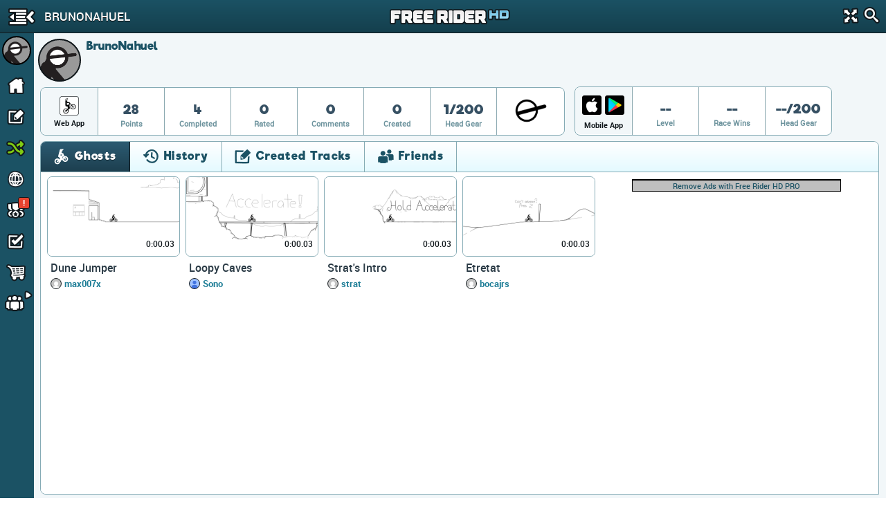

--- FILE ---
content_type: text/html; charset=utf-8
request_url: https://www.google.com/recaptcha/api2/aframe
body_size: 266
content:
<!DOCTYPE HTML><html><head><meta http-equiv="content-type" content="text/html; charset=UTF-8"></head><body><script nonce="7tRztsu6oPCypUgYYxYusQ">/** Anti-fraud and anti-abuse applications only. See google.com/recaptcha */ try{var clients={'sodar':'https://pagead2.googlesyndication.com/pagead/sodar?'};window.addEventListener("message",function(a){try{if(a.source===window.parent){var b=JSON.parse(a.data);var c=clients[b['id']];if(c){var d=document.createElement('img');d.src=c+b['params']+'&rc='+(localStorage.getItem("rc::a")?sessionStorage.getItem("rc::b"):"");window.document.body.appendChild(d);sessionStorage.setItem("rc::e",parseInt(sessionStorage.getItem("rc::e")||0)+1);localStorage.setItem("rc::h",'1768552309757');}}}catch(b){}});window.parent.postMessage("_grecaptcha_ready", "*");}catch(b){}</script></body></html>